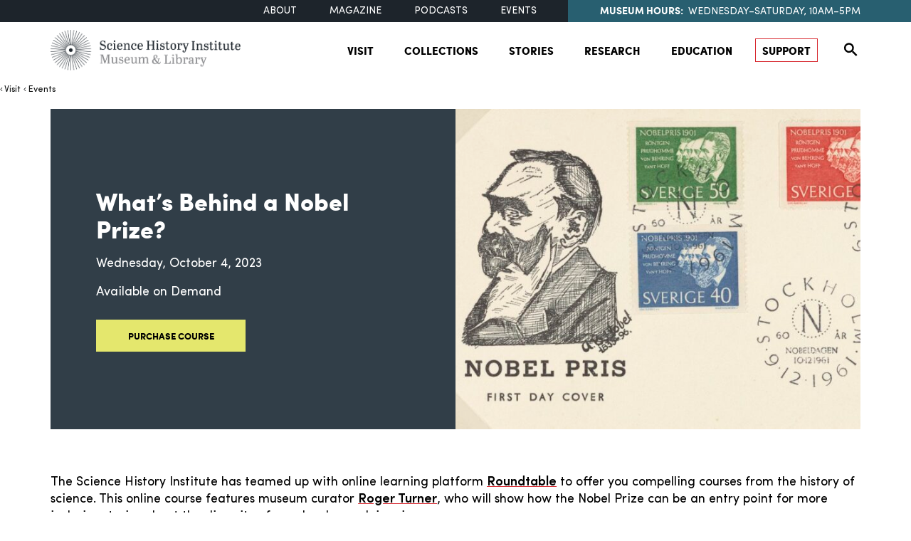

--- FILE ---
content_type: text/html; charset=utf-8
request_url: https://www.google.com/recaptcha/api2/anchor?ar=1&k=6Ld861YoAAAAAEAvksk1RgHBsRB6ko2wV1uL4UAj&co=aHR0cHM6Ly93d3cuc2NpZW5jZWhpc3Rvcnkub3JnOjQ0Mw..&hl=en&v=PoyoqOPhxBO7pBk68S4YbpHZ&size=invisible&anchor-ms=20000&execute-ms=30000&cb=6kdahsy5shom
body_size: 48806
content:
<!DOCTYPE HTML><html dir="ltr" lang="en"><head><meta http-equiv="Content-Type" content="text/html; charset=UTF-8">
<meta http-equiv="X-UA-Compatible" content="IE=edge">
<title>reCAPTCHA</title>
<style type="text/css">
/* cyrillic-ext */
@font-face {
  font-family: 'Roboto';
  font-style: normal;
  font-weight: 400;
  font-stretch: 100%;
  src: url(//fonts.gstatic.com/s/roboto/v48/KFO7CnqEu92Fr1ME7kSn66aGLdTylUAMa3GUBHMdazTgWw.woff2) format('woff2');
  unicode-range: U+0460-052F, U+1C80-1C8A, U+20B4, U+2DE0-2DFF, U+A640-A69F, U+FE2E-FE2F;
}
/* cyrillic */
@font-face {
  font-family: 'Roboto';
  font-style: normal;
  font-weight: 400;
  font-stretch: 100%;
  src: url(//fonts.gstatic.com/s/roboto/v48/KFO7CnqEu92Fr1ME7kSn66aGLdTylUAMa3iUBHMdazTgWw.woff2) format('woff2');
  unicode-range: U+0301, U+0400-045F, U+0490-0491, U+04B0-04B1, U+2116;
}
/* greek-ext */
@font-face {
  font-family: 'Roboto';
  font-style: normal;
  font-weight: 400;
  font-stretch: 100%;
  src: url(//fonts.gstatic.com/s/roboto/v48/KFO7CnqEu92Fr1ME7kSn66aGLdTylUAMa3CUBHMdazTgWw.woff2) format('woff2');
  unicode-range: U+1F00-1FFF;
}
/* greek */
@font-face {
  font-family: 'Roboto';
  font-style: normal;
  font-weight: 400;
  font-stretch: 100%;
  src: url(//fonts.gstatic.com/s/roboto/v48/KFO7CnqEu92Fr1ME7kSn66aGLdTylUAMa3-UBHMdazTgWw.woff2) format('woff2');
  unicode-range: U+0370-0377, U+037A-037F, U+0384-038A, U+038C, U+038E-03A1, U+03A3-03FF;
}
/* math */
@font-face {
  font-family: 'Roboto';
  font-style: normal;
  font-weight: 400;
  font-stretch: 100%;
  src: url(//fonts.gstatic.com/s/roboto/v48/KFO7CnqEu92Fr1ME7kSn66aGLdTylUAMawCUBHMdazTgWw.woff2) format('woff2');
  unicode-range: U+0302-0303, U+0305, U+0307-0308, U+0310, U+0312, U+0315, U+031A, U+0326-0327, U+032C, U+032F-0330, U+0332-0333, U+0338, U+033A, U+0346, U+034D, U+0391-03A1, U+03A3-03A9, U+03B1-03C9, U+03D1, U+03D5-03D6, U+03F0-03F1, U+03F4-03F5, U+2016-2017, U+2034-2038, U+203C, U+2040, U+2043, U+2047, U+2050, U+2057, U+205F, U+2070-2071, U+2074-208E, U+2090-209C, U+20D0-20DC, U+20E1, U+20E5-20EF, U+2100-2112, U+2114-2115, U+2117-2121, U+2123-214F, U+2190, U+2192, U+2194-21AE, U+21B0-21E5, U+21F1-21F2, U+21F4-2211, U+2213-2214, U+2216-22FF, U+2308-230B, U+2310, U+2319, U+231C-2321, U+2336-237A, U+237C, U+2395, U+239B-23B7, U+23D0, U+23DC-23E1, U+2474-2475, U+25AF, U+25B3, U+25B7, U+25BD, U+25C1, U+25CA, U+25CC, U+25FB, U+266D-266F, U+27C0-27FF, U+2900-2AFF, U+2B0E-2B11, U+2B30-2B4C, U+2BFE, U+3030, U+FF5B, U+FF5D, U+1D400-1D7FF, U+1EE00-1EEFF;
}
/* symbols */
@font-face {
  font-family: 'Roboto';
  font-style: normal;
  font-weight: 400;
  font-stretch: 100%;
  src: url(//fonts.gstatic.com/s/roboto/v48/KFO7CnqEu92Fr1ME7kSn66aGLdTylUAMaxKUBHMdazTgWw.woff2) format('woff2');
  unicode-range: U+0001-000C, U+000E-001F, U+007F-009F, U+20DD-20E0, U+20E2-20E4, U+2150-218F, U+2190, U+2192, U+2194-2199, U+21AF, U+21E6-21F0, U+21F3, U+2218-2219, U+2299, U+22C4-22C6, U+2300-243F, U+2440-244A, U+2460-24FF, U+25A0-27BF, U+2800-28FF, U+2921-2922, U+2981, U+29BF, U+29EB, U+2B00-2BFF, U+4DC0-4DFF, U+FFF9-FFFB, U+10140-1018E, U+10190-1019C, U+101A0, U+101D0-101FD, U+102E0-102FB, U+10E60-10E7E, U+1D2C0-1D2D3, U+1D2E0-1D37F, U+1F000-1F0FF, U+1F100-1F1AD, U+1F1E6-1F1FF, U+1F30D-1F30F, U+1F315, U+1F31C, U+1F31E, U+1F320-1F32C, U+1F336, U+1F378, U+1F37D, U+1F382, U+1F393-1F39F, U+1F3A7-1F3A8, U+1F3AC-1F3AF, U+1F3C2, U+1F3C4-1F3C6, U+1F3CA-1F3CE, U+1F3D4-1F3E0, U+1F3ED, U+1F3F1-1F3F3, U+1F3F5-1F3F7, U+1F408, U+1F415, U+1F41F, U+1F426, U+1F43F, U+1F441-1F442, U+1F444, U+1F446-1F449, U+1F44C-1F44E, U+1F453, U+1F46A, U+1F47D, U+1F4A3, U+1F4B0, U+1F4B3, U+1F4B9, U+1F4BB, U+1F4BF, U+1F4C8-1F4CB, U+1F4D6, U+1F4DA, U+1F4DF, U+1F4E3-1F4E6, U+1F4EA-1F4ED, U+1F4F7, U+1F4F9-1F4FB, U+1F4FD-1F4FE, U+1F503, U+1F507-1F50B, U+1F50D, U+1F512-1F513, U+1F53E-1F54A, U+1F54F-1F5FA, U+1F610, U+1F650-1F67F, U+1F687, U+1F68D, U+1F691, U+1F694, U+1F698, U+1F6AD, U+1F6B2, U+1F6B9-1F6BA, U+1F6BC, U+1F6C6-1F6CF, U+1F6D3-1F6D7, U+1F6E0-1F6EA, U+1F6F0-1F6F3, U+1F6F7-1F6FC, U+1F700-1F7FF, U+1F800-1F80B, U+1F810-1F847, U+1F850-1F859, U+1F860-1F887, U+1F890-1F8AD, U+1F8B0-1F8BB, U+1F8C0-1F8C1, U+1F900-1F90B, U+1F93B, U+1F946, U+1F984, U+1F996, U+1F9E9, U+1FA00-1FA6F, U+1FA70-1FA7C, U+1FA80-1FA89, U+1FA8F-1FAC6, U+1FACE-1FADC, U+1FADF-1FAE9, U+1FAF0-1FAF8, U+1FB00-1FBFF;
}
/* vietnamese */
@font-face {
  font-family: 'Roboto';
  font-style: normal;
  font-weight: 400;
  font-stretch: 100%;
  src: url(//fonts.gstatic.com/s/roboto/v48/KFO7CnqEu92Fr1ME7kSn66aGLdTylUAMa3OUBHMdazTgWw.woff2) format('woff2');
  unicode-range: U+0102-0103, U+0110-0111, U+0128-0129, U+0168-0169, U+01A0-01A1, U+01AF-01B0, U+0300-0301, U+0303-0304, U+0308-0309, U+0323, U+0329, U+1EA0-1EF9, U+20AB;
}
/* latin-ext */
@font-face {
  font-family: 'Roboto';
  font-style: normal;
  font-weight: 400;
  font-stretch: 100%;
  src: url(//fonts.gstatic.com/s/roboto/v48/KFO7CnqEu92Fr1ME7kSn66aGLdTylUAMa3KUBHMdazTgWw.woff2) format('woff2');
  unicode-range: U+0100-02BA, U+02BD-02C5, U+02C7-02CC, U+02CE-02D7, U+02DD-02FF, U+0304, U+0308, U+0329, U+1D00-1DBF, U+1E00-1E9F, U+1EF2-1EFF, U+2020, U+20A0-20AB, U+20AD-20C0, U+2113, U+2C60-2C7F, U+A720-A7FF;
}
/* latin */
@font-face {
  font-family: 'Roboto';
  font-style: normal;
  font-weight: 400;
  font-stretch: 100%;
  src: url(//fonts.gstatic.com/s/roboto/v48/KFO7CnqEu92Fr1ME7kSn66aGLdTylUAMa3yUBHMdazQ.woff2) format('woff2');
  unicode-range: U+0000-00FF, U+0131, U+0152-0153, U+02BB-02BC, U+02C6, U+02DA, U+02DC, U+0304, U+0308, U+0329, U+2000-206F, U+20AC, U+2122, U+2191, U+2193, U+2212, U+2215, U+FEFF, U+FFFD;
}
/* cyrillic-ext */
@font-face {
  font-family: 'Roboto';
  font-style: normal;
  font-weight: 500;
  font-stretch: 100%;
  src: url(//fonts.gstatic.com/s/roboto/v48/KFO7CnqEu92Fr1ME7kSn66aGLdTylUAMa3GUBHMdazTgWw.woff2) format('woff2');
  unicode-range: U+0460-052F, U+1C80-1C8A, U+20B4, U+2DE0-2DFF, U+A640-A69F, U+FE2E-FE2F;
}
/* cyrillic */
@font-face {
  font-family: 'Roboto';
  font-style: normal;
  font-weight: 500;
  font-stretch: 100%;
  src: url(//fonts.gstatic.com/s/roboto/v48/KFO7CnqEu92Fr1ME7kSn66aGLdTylUAMa3iUBHMdazTgWw.woff2) format('woff2');
  unicode-range: U+0301, U+0400-045F, U+0490-0491, U+04B0-04B1, U+2116;
}
/* greek-ext */
@font-face {
  font-family: 'Roboto';
  font-style: normal;
  font-weight: 500;
  font-stretch: 100%;
  src: url(//fonts.gstatic.com/s/roboto/v48/KFO7CnqEu92Fr1ME7kSn66aGLdTylUAMa3CUBHMdazTgWw.woff2) format('woff2');
  unicode-range: U+1F00-1FFF;
}
/* greek */
@font-face {
  font-family: 'Roboto';
  font-style: normal;
  font-weight: 500;
  font-stretch: 100%;
  src: url(//fonts.gstatic.com/s/roboto/v48/KFO7CnqEu92Fr1ME7kSn66aGLdTylUAMa3-UBHMdazTgWw.woff2) format('woff2');
  unicode-range: U+0370-0377, U+037A-037F, U+0384-038A, U+038C, U+038E-03A1, U+03A3-03FF;
}
/* math */
@font-face {
  font-family: 'Roboto';
  font-style: normal;
  font-weight: 500;
  font-stretch: 100%;
  src: url(//fonts.gstatic.com/s/roboto/v48/KFO7CnqEu92Fr1ME7kSn66aGLdTylUAMawCUBHMdazTgWw.woff2) format('woff2');
  unicode-range: U+0302-0303, U+0305, U+0307-0308, U+0310, U+0312, U+0315, U+031A, U+0326-0327, U+032C, U+032F-0330, U+0332-0333, U+0338, U+033A, U+0346, U+034D, U+0391-03A1, U+03A3-03A9, U+03B1-03C9, U+03D1, U+03D5-03D6, U+03F0-03F1, U+03F4-03F5, U+2016-2017, U+2034-2038, U+203C, U+2040, U+2043, U+2047, U+2050, U+2057, U+205F, U+2070-2071, U+2074-208E, U+2090-209C, U+20D0-20DC, U+20E1, U+20E5-20EF, U+2100-2112, U+2114-2115, U+2117-2121, U+2123-214F, U+2190, U+2192, U+2194-21AE, U+21B0-21E5, U+21F1-21F2, U+21F4-2211, U+2213-2214, U+2216-22FF, U+2308-230B, U+2310, U+2319, U+231C-2321, U+2336-237A, U+237C, U+2395, U+239B-23B7, U+23D0, U+23DC-23E1, U+2474-2475, U+25AF, U+25B3, U+25B7, U+25BD, U+25C1, U+25CA, U+25CC, U+25FB, U+266D-266F, U+27C0-27FF, U+2900-2AFF, U+2B0E-2B11, U+2B30-2B4C, U+2BFE, U+3030, U+FF5B, U+FF5D, U+1D400-1D7FF, U+1EE00-1EEFF;
}
/* symbols */
@font-face {
  font-family: 'Roboto';
  font-style: normal;
  font-weight: 500;
  font-stretch: 100%;
  src: url(//fonts.gstatic.com/s/roboto/v48/KFO7CnqEu92Fr1ME7kSn66aGLdTylUAMaxKUBHMdazTgWw.woff2) format('woff2');
  unicode-range: U+0001-000C, U+000E-001F, U+007F-009F, U+20DD-20E0, U+20E2-20E4, U+2150-218F, U+2190, U+2192, U+2194-2199, U+21AF, U+21E6-21F0, U+21F3, U+2218-2219, U+2299, U+22C4-22C6, U+2300-243F, U+2440-244A, U+2460-24FF, U+25A0-27BF, U+2800-28FF, U+2921-2922, U+2981, U+29BF, U+29EB, U+2B00-2BFF, U+4DC0-4DFF, U+FFF9-FFFB, U+10140-1018E, U+10190-1019C, U+101A0, U+101D0-101FD, U+102E0-102FB, U+10E60-10E7E, U+1D2C0-1D2D3, U+1D2E0-1D37F, U+1F000-1F0FF, U+1F100-1F1AD, U+1F1E6-1F1FF, U+1F30D-1F30F, U+1F315, U+1F31C, U+1F31E, U+1F320-1F32C, U+1F336, U+1F378, U+1F37D, U+1F382, U+1F393-1F39F, U+1F3A7-1F3A8, U+1F3AC-1F3AF, U+1F3C2, U+1F3C4-1F3C6, U+1F3CA-1F3CE, U+1F3D4-1F3E0, U+1F3ED, U+1F3F1-1F3F3, U+1F3F5-1F3F7, U+1F408, U+1F415, U+1F41F, U+1F426, U+1F43F, U+1F441-1F442, U+1F444, U+1F446-1F449, U+1F44C-1F44E, U+1F453, U+1F46A, U+1F47D, U+1F4A3, U+1F4B0, U+1F4B3, U+1F4B9, U+1F4BB, U+1F4BF, U+1F4C8-1F4CB, U+1F4D6, U+1F4DA, U+1F4DF, U+1F4E3-1F4E6, U+1F4EA-1F4ED, U+1F4F7, U+1F4F9-1F4FB, U+1F4FD-1F4FE, U+1F503, U+1F507-1F50B, U+1F50D, U+1F512-1F513, U+1F53E-1F54A, U+1F54F-1F5FA, U+1F610, U+1F650-1F67F, U+1F687, U+1F68D, U+1F691, U+1F694, U+1F698, U+1F6AD, U+1F6B2, U+1F6B9-1F6BA, U+1F6BC, U+1F6C6-1F6CF, U+1F6D3-1F6D7, U+1F6E0-1F6EA, U+1F6F0-1F6F3, U+1F6F7-1F6FC, U+1F700-1F7FF, U+1F800-1F80B, U+1F810-1F847, U+1F850-1F859, U+1F860-1F887, U+1F890-1F8AD, U+1F8B0-1F8BB, U+1F8C0-1F8C1, U+1F900-1F90B, U+1F93B, U+1F946, U+1F984, U+1F996, U+1F9E9, U+1FA00-1FA6F, U+1FA70-1FA7C, U+1FA80-1FA89, U+1FA8F-1FAC6, U+1FACE-1FADC, U+1FADF-1FAE9, U+1FAF0-1FAF8, U+1FB00-1FBFF;
}
/* vietnamese */
@font-face {
  font-family: 'Roboto';
  font-style: normal;
  font-weight: 500;
  font-stretch: 100%;
  src: url(//fonts.gstatic.com/s/roboto/v48/KFO7CnqEu92Fr1ME7kSn66aGLdTylUAMa3OUBHMdazTgWw.woff2) format('woff2');
  unicode-range: U+0102-0103, U+0110-0111, U+0128-0129, U+0168-0169, U+01A0-01A1, U+01AF-01B0, U+0300-0301, U+0303-0304, U+0308-0309, U+0323, U+0329, U+1EA0-1EF9, U+20AB;
}
/* latin-ext */
@font-face {
  font-family: 'Roboto';
  font-style: normal;
  font-weight: 500;
  font-stretch: 100%;
  src: url(//fonts.gstatic.com/s/roboto/v48/KFO7CnqEu92Fr1ME7kSn66aGLdTylUAMa3KUBHMdazTgWw.woff2) format('woff2');
  unicode-range: U+0100-02BA, U+02BD-02C5, U+02C7-02CC, U+02CE-02D7, U+02DD-02FF, U+0304, U+0308, U+0329, U+1D00-1DBF, U+1E00-1E9F, U+1EF2-1EFF, U+2020, U+20A0-20AB, U+20AD-20C0, U+2113, U+2C60-2C7F, U+A720-A7FF;
}
/* latin */
@font-face {
  font-family: 'Roboto';
  font-style: normal;
  font-weight: 500;
  font-stretch: 100%;
  src: url(//fonts.gstatic.com/s/roboto/v48/KFO7CnqEu92Fr1ME7kSn66aGLdTylUAMa3yUBHMdazQ.woff2) format('woff2');
  unicode-range: U+0000-00FF, U+0131, U+0152-0153, U+02BB-02BC, U+02C6, U+02DA, U+02DC, U+0304, U+0308, U+0329, U+2000-206F, U+20AC, U+2122, U+2191, U+2193, U+2212, U+2215, U+FEFF, U+FFFD;
}
/* cyrillic-ext */
@font-face {
  font-family: 'Roboto';
  font-style: normal;
  font-weight: 900;
  font-stretch: 100%;
  src: url(//fonts.gstatic.com/s/roboto/v48/KFO7CnqEu92Fr1ME7kSn66aGLdTylUAMa3GUBHMdazTgWw.woff2) format('woff2');
  unicode-range: U+0460-052F, U+1C80-1C8A, U+20B4, U+2DE0-2DFF, U+A640-A69F, U+FE2E-FE2F;
}
/* cyrillic */
@font-face {
  font-family: 'Roboto';
  font-style: normal;
  font-weight: 900;
  font-stretch: 100%;
  src: url(//fonts.gstatic.com/s/roboto/v48/KFO7CnqEu92Fr1ME7kSn66aGLdTylUAMa3iUBHMdazTgWw.woff2) format('woff2');
  unicode-range: U+0301, U+0400-045F, U+0490-0491, U+04B0-04B1, U+2116;
}
/* greek-ext */
@font-face {
  font-family: 'Roboto';
  font-style: normal;
  font-weight: 900;
  font-stretch: 100%;
  src: url(//fonts.gstatic.com/s/roboto/v48/KFO7CnqEu92Fr1ME7kSn66aGLdTylUAMa3CUBHMdazTgWw.woff2) format('woff2');
  unicode-range: U+1F00-1FFF;
}
/* greek */
@font-face {
  font-family: 'Roboto';
  font-style: normal;
  font-weight: 900;
  font-stretch: 100%;
  src: url(//fonts.gstatic.com/s/roboto/v48/KFO7CnqEu92Fr1ME7kSn66aGLdTylUAMa3-UBHMdazTgWw.woff2) format('woff2');
  unicode-range: U+0370-0377, U+037A-037F, U+0384-038A, U+038C, U+038E-03A1, U+03A3-03FF;
}
/* math */
@font-face {
  font-family: 'Roboto';
  font-style: normal;
  font-weight: 900;
  font-stretch: 100%;
  src: url(//fonts.gstatic.com/s/roboto/v48/KFO7CnqEu92Fr1ME7kSn66aGLdTylUAMawCUBHMdazTgWw.woff2) format('woff2');
  unicode-range: U+0302-0303, U+0305, U+0307-0308, U+0310, U+0312, U+0315, U+031A, U+0326-0327, U+032C, U+032F-0330, U+0332-0333, U+0338, U+033A, U+0346, U+034D, U+0391-03A1, U+03A3-03A9, U+03B1-03C9, U+03D1, U+03D5-03D6, U+03F0-03F1, U+03F4-03F5, U+2016-2017, U+2034-2038, U+203C, U+2040, U+2043, U+2047, U+2050, U+2057, U+205F, U+2070-2071, U+2074-208E, U+2090-209C, U+20D0-20DC, U+20E1, U+20E5-20EF, U+2100-2112, U+2114-2115, U+2117-2121, U+2123-214F, U+2190, U+2192, U+2194-21AE, U+21B0-21E5, U+21F1-21F2, U+21F4-2211, U+2213-2214, U+2216-22FF, U+2308-230B, U+2310, U+2319, U+231C-2321, U+2336-237A, U+237C, U+2395, U+239B-23B7, U+23D0, U+23DC-23E1, U+2474-2475, U+25AF, U+25B3, U+25B7, U+25BD, U+25C1, U+25CA, U+25CC, U+25FB, U+266D-266F, U+27C0-27FF, U+2900-2AFF, U+2B0E-2B11, U+2B30-2B4C, U+2BFE, U+3030, U+FF5B, U+FF5D, U+1D400-1D7FF, U+1EE00-1EEFF;
}
/* symbols */
@font-face {
  font-family: 'Roboto';
  font-style: normal;
  font-weight: 900;
  font-stretch: 100%;
  src: url(//fonts.gstatic.com/s/roboto/v48/KFO7CnqEu92Fr1ME7kSn66aGLdTylUAMaxKUBHMdazTgWw.woff2) format('woff2');
  unicode-range: U+0001-000C, U+000E-001F, U+007F-009F, U+20DD-20E0, U+20E2-20E4, U+2150-218F, U+2190, U+2192, U+2194-2199, U+21AF, U+21E6-21F0, U+21F3, U+2218-2219, U+2299, U+22C4-22C6, U+2300-243F, U+2440-244A, U+2460-24FF, U+25A0-27BF, U+2800-28FF, U+2921-2922, U+2981, U+29BF, U+29EB, U+2B00-2BFF, U+4DC0-4DFF, U+FFF9-FFFB, U+10140-1018E, U+10190-1019C, U+101A0, U+101D0-101FD, U+102E0-102FB, U+10E60-10E7E, U+1D2C0-1D2D3, U+1D2E0-1D37F, U+1F000-1F0FF, U+1F100-1F1AD, U+1F1E6-1F1FF, U+1F30D-1F30F, U+1F315, U+1F31C, U+1F31E, U+1F320-1F32C, U+1F336, U+1F378, U+1F37D, U+1F382, U+1F393-1F39F, U+1F3A7-1F3A8, U+1F3AC-1F3AF, U+1F3C2, U+1F3C4-1F3C6, U+1F3CA-1F3CE, U+1F3D4-1F3E0, U+1F3ED, U+1F3F1-1F3F3, U+1F3F5-1F3F7, U+1F408, U+1F415, U+1F41F, U+1F426, U+1F43F, U+1F441-1F442, U+1F444, U+1F446-1F449, U+1F44C-1F44E, U+1F453, U+1F46A, U+1F47D, U+1F4A3, U+1F4B0, U+1F4B3, U+1F4B9, U+1F4BB, U+1F4BF, U+1F4C8-1F4CB, U+1F4D6, U+1F4DA, U+1F4DF, U+1F4E3-1F4E6, U+1F4EA-1F4ED, U+1F4F7, U+1F4F9-1F4FB, U+1F4FD-1F4FE, U+1F503, U+1F507-1F50B, U+1F50D, U+1F512-1F513, U+1F53E-1F54A, U+1F54F-1F5FA, U+1F610, U+1F650-1F67F, U+1F687, U+1F68D, U+1F691, U+1F694, U+1F698, U+1F6AD, U+1F6B2, U+1F6B9-1F6BA, U+1F6BC, U+1F6C6-1F6CF, U+1F6D3-1F6D7, U+1F6E0-1F6EA, U+1F6F0-1F6F3, U+1F6F7-1F6FC, U+1F700-1F7FF, U+1F800-1F80B, U+1F810-1F847, U+1F850-1F859, U+1F860-1F887, U+1F890-1F8AD, U+1F8B0-1F8BB, U+1F8C0-1F8C1, U+1F900-1F90B, U+1F93B, U+1F946, U+1F984, U+1F996, U+1F9E9, U+1FA00-1FA6F, U+1FA70-1FA7C, U+1FA80-1FA89, U+1FA8F-1FAC6, U+1FACE-1FADC, U+1FADF-1FAE9, U+1FAF0-1FAF8, U+1FB00-1FBFF;
}
/* vietnamese */
@font-face {
  font-family: 'Roboto';
  font-style: normal;
  font-weight: 900;
  font-stretch: 100%;
  src: url(//fonts.gstatic.com/s/roboto/v48/KFO7CnqEu92Fr1ME7kSn66aGLdTylUAMa3OUBHMdazTgWw.woff2) format('woff2');
  unicode-range: U+0102-0103, U+0110-0111, U+0128-0129, U+0168-0169, U+01A0-01A1, U+01AF-01B0, U+0300-0301, U+0303-0304, U+0308-0309, U+0323, U+0329, U+1EA0-1EF9, U+20AB;
}
/* latin-ext */
@font-face {
  font-family: 'Roboto';
  font-style: normal;
  font-weight: 900;
  font-stretch: 100%;
  src: url(//fonts.gstatic.com/s/roboto/v48/KFO7CnqEu92Fr1ME7kSn66aGLdTylUAMa3KUBHMdazTgWw.woff2) format('woff2');
  unicode-range: U+0100-02BA, U+02BD-02C5, U+02C7-02CC, U+02CE-02D7, U+02DD-02FF, U+0304, U+0308, U+0329, U+1D00-1DBF, U+1E00-1E9F, U+1EF2-1EFF, U+2020, U+20A0-20AB, U+20AD-20C0, U+2113, U+2C60-2C7F, U+A720-A7FF;
}
/* latin */
@font-face {
  font-family: 'Roboto';
  font-style: normal;
  font-weight: 900;
  font-stretch: 100%;
  src: url(//fonts.gstatic.com/s/roboto/v48/KFO7CnqEu92Fr1ME7kSn66aGLdTylUAMa3yUBHMdazQ.woff2) format('woff2');
  unicode-range: U+0000-00FF, U+0131, U+0152-0153, U+02BB-02BC, U+02C6, U+02DA, U+02DC, U+0304, U+0308, U+0329, U+2000-206F, U+20AC, U+2122, U+2191, U+2193, U+2212, U+2215, U+FEFF, U+FFFD;
}

</style>
<link rel="stylesheet" type="text/css" href="https://www.gstatic.com/recaptcha/releases/PoyoqOPhxBO7pBk68S4YbpHZ/styles__ltr.css">
<script nonce="m-DvsemByt7rVMrR68G5fg" type="text/javascript">window['__recaptcha_api'] = 'https://www.google.com/recaptcha/api2/';</script>
<script type="text/javascript" src="https://www.gstatic.com/recaptcha/releases/PoyoqOPhxBO7pBk68S4YbpHZ/recaptcha__en.js" nonce="m-DvsemByt7rVMrR68G5fg">
      
    </script></head>
<body><div id="rc-anchor-alert" class="rc-anchor-alert"></div>
<input type="hidden" id="recaptcha-token" value="[base64]">
<script type="text/javascript" nonce="m-DvsemByt7rVMrR68G5fg">
      recaptcha.anchor.Main.init("[\x22ainput\x22,[\x22bgdata\x22,\x22\x22,\[base64]/[base64]/[base64]/[base64]/[base64]/[base64]/[base64]/[base64]/[base64]/[base64]\\u003d\x22,\[base64]\\u003d\\u003d\x22,\[base64]/DnMKBwox5KMODTF7DtBwCwpB8w5pBBVY8wqrDkMOyw5IgDFRxDjHCgcKANcK7ZMOHw7ZlDB0fwoIjw5zCjkshw5DDs8K2E8O8EcKGFMKXXFDCoEByU1bDmMK0wr1JDMO/w6DDk8KvcH3CsibDl8OKA8KZwpAFwqTCrMODwo/DpMKRZcORw6bChXEXXMOBwp/Ck8OmCE/DnHEnA8OKHEZ0w4DDtsOeQ1LDmV45X8OHwoltbEZXZAjDscKAw7FVSsOZMXPCjBrDpcKdw7hTwpIgwrjDoUrDpUYdwqfCusKCwo5XAsKvU8O1ESLCuMKFMHAHwqdGKH4jQkHCr8KlwqUZekxUKcKqwrXCgGDDrsKew61Pw61YwqTDsMKMHkkKWcOzKBnCsC/DksObw5JGOlnCssKDR2DDjMKxw64zw6ttwotSBG3DvsO8DsKNV8KYb25Xwo/DlEh3HD/[base64]/CtnlqecKXwoTDoRDCgcKUwrkeXyLCiEd9MCjCukAAwp3CkXV/wonCrsKVGDXCgsO+wqDCqid9Fj4iwphpaEDDgEVpwoHDj8KWw5HDhR/CqsOFdWnClVXCkGZsDQ5gw7wUYsOaD8Kaw4XDuT7Dm0vDsWNkMFo8wqM8IcK1wrgtw50hR19lDcOUd3bCgMOUUXsLwpfDgk/[base64]/DqsOBwoDDvsKGSSjCon4ZDgN8KQfDgEXDinHDnH9lwo4Nw6XDisOban96w6HDpcOdw5Eof3zDp8KBfMOHZ8ORM8KUwr91LEMTw61mw4bDrnrDlsKGXcKhw6DDmcKyw5/Dvx9VUmhJw49gJcKbw40/BgzDnyPCg8OAw7XDm8KBw7nCscK3E3vDh8KBwpHCuXTChMOoA13ClsOgwobDrlzCuQEnwq8xw7DCs8OGeHJrPlnCu8O4woPCtcKZf8OcWcOTBMK4X8KFPsO8ey3CkDZwJsKFwojDpsKKwojCpk40G8KowrfDs8OWVlcJwqzDjcKTL3bChVo/[base64]/bQh4wpLChcORUcO/[base64]/[base64]/CoMOEw5wsTHnCv8OOcsOgw5wKw5DCp8KfNcKaN0xHw61JGFMhw6bDp0jCqkXCksOuw64SKCTDsMKGEMOOwoVcAXvDg8KINMKrw53CnMKoAcOaMh5RbcOqDG8/[base64]/AWBhwr0sZsKvw5gCLDXClFHCtMKRw4pEcMKVEcOgw4HCiMKewqZkSsOaRcKyeMK6w7RHAcKPA1oFUsKbbxnDlcK7wrZVE8K7YT/ChsKLw5vDncK3wrU7WV5OVB5Ywp7DoHsDw7cMfE7DvCLDtMKqM8ODw7HDuCJLbmXCgnrDlm/CvsORMMKfw77DvSLCmQDDsMKTTgI/LsOxKMKhdlliCDlVwqXCiFFiw6zCv8KNwosew4DCj8KrwrBKSncDccOAw4rDoQxCLsO+WTkHLB09w48MJsORwr/DtR9gFEZpU8ORwqMTwrYPwo3Cm8OYw4gOVcOAccOcAinDrsOLw55kUcK/KiV0ZcOEMHHDqSoKw5oHOcKvKcO8wooLXTcSBsKiBw/[base64]/DmCE7w7N2I34WworDu2fDscOtQMOCw6nDv8OPwoHCjD/DvcKHWMOcwpEbwonDkMKhw7jCnsKybcKqQUlyVMOzATXDtxrDkcKvNcO2wp3DqcO+fyM4wpjDmMOlwrEbw7XCiTvDlcKxw6/Di8ONw4bCj8O7w4dwNSpEeCPDtmt4w4oow41dNFADJ1bDocKGwo3Ck17DrcO+MSbDhjrCmcK1cMK7B2bDksO3NMKlw79RDmUgR8Ogwr0vw7HCrigrw7nChMK1asK1wocmwp4FL8OTGQ/[base64]/CjTTCm0RIUsKow4/CpcKswohRcsK7W8K+wrECw7LCnEZQbsOQYcOoSwQUw6TDp24Vwq42DcKYZcOwGBPDgkwqMcOFwq/CtjzCr8Oga8OvTysZAiU0w4MfDDTDr0MXw4TDjSbCs3hJGQPDowzDiMOtwpcswp/DiMOjLMOEayRZG8ODwqooOWnDqcKyN8KgwqTCtipBHcOow7MKY8Kdw6c6SiBvwpldw7zCvm5kD8Oiw7zDm8KmMcK2w7Jww5lTwoNnw6BQAg8lwovCosOeRQnCvEsCSsO/ScO5NMK1wqkEFjHCnsOuw7zCk8O9w63Ct2fDrz7DvVvCp2nCrFzCr8OrwqfDl13CiWdoS8KVwpHCvxnCnhnDu14MwrAUwrrDlsKbw4/DsR12WcOqwq/ChcKmYsO3w5nDrsKQw5DCmiNTw4VEwqt3w5wGwonCtBVAw7ZqCXzDqcOdCR/DrGjDmcO1MMOiw4UAw5Q1H8OIw57DmMOHJ17Cq30SFSLCiD5kwroEw6zDt0QFClLCrUg/AMKJa0xVw54VPgt0wqLDjMKXLHNOwptuwrxKw6YIOcOMVcOcw5zCicKJwqvDssKjw75Kw53CmS5NwqvDkhnCuMONCxnClWXCqcOyccOcOQJEw5Isw44MITbDlFl/woIVwrp8InggSMOPO8OyS8KbLcOdw6NOw5XCncK4Bn3CijgcwosLLMKXw4/DgG5uVW/[base64]/dGbDjsOmw6DCscKjZyp7HsKAwrXDu3sOc0M0wo8WXVvDhmrDnTxdS8OBw6YDw7nCv1LDq0fCiQLDmVXCmhjDp8KlCMKZQi4Tw6BZRC9Bw792wr0lEcKcNiovdAdhBDRXwp3CknHDigvCnsOBw48iwqU6w7rDucK4w542ZMOBwo/[base64]/wo7DrB9nw5Fpwoh8w5nDrsKGw5IRw49yBsO8ZgPDsEbDj8Olw7Uhwrknw50hwoUrQlsGCcKwRcK2w4RDbVnDjyDDscOzYUUJJ8K2HVZ4w44vw77Dp8Ojw47CjMKKM8KOd8KJXnjDmMKMcsK2wq/Cm8OmCMKowpnCo1PDqS/[base64]/Dr8OCdUJFaMOKL0vDtcKcwoh/[base64]/[base64]/Dkg/[base64]/CrsO6w5FhIsKORsKiH2HDhMKww57DpDnCvMKVJMOVf8OvDkMVIBwSwrNTw55GwrfDtBDCsyI3CcOwNDnDrX8SZsOhw6DCnEFtwqzCqjhiQhfDglTDmT8Vw6J/SMOrbDJ5wpMFFDRxwqDCsU7DnMOCw50JGMOYDMOUM8K/w7gOHsK0w7PDu8OSVMKsw4vCpsORO1fCn8KGw5kZN23Cpy7Dgy8FQcOWbwg0w5/CiD/CosOHOzbCi3V2wpJWwrPCmcOUwobCh8K5an7Co1/CusKrwqXCt8ObW8Oww6Q7woDCpMKqDE0iTSNNOMKCwq7Ci03DqFrCpSdtw54HwrDCtsK7DcKVVlLDtG8vPMOXwrTCqx9Tam4LwrPCuS4lw6F2R0/DlDzCpW81ecKHw4/[base64]/DiUZXw5hNKw8FUUfCjnbCmnI8wqEPe8OzHiUGw6PCl8O5wqrDoj0vAsOXw4lhZ2EPwrzCmsKewqfCncOAw6zDj8OVw47DoMOKSGoywrHChxAmfi3Dh8OmOMOPw6HDncOXw6NFw6rCo8KtwrzCgMKzD2XCg3Qrw5/Cs2HCr0DDnMOSw6QVV8KXU8KeLgvDgAoQw4fCrMOswqYgw4TDkMKUwpjDumQ4EMOlw6fCu8K1w41hfcO6c0vCksOsAx7Dl8KUX8K4Qh1YZn0aw7YDXnh8acO+bMKXw5XCq8KXw74lVcKzbcKBDHhzAMKLwoPDswvCi2/ChnfCqEdLGMKSY8O1w51dw7A0wrJxDizCmcKubArDgsKoVMKvw4NWw4ZsBsKPw7/CqsO7wqTDryTCk8Kiw4/Ch8K2Vn3CmFo3MMOjwqzDjsKtwrQkFkIbeBjDswFewoPDnB1wwo7CssOFw6TDocKbwofChBTDqMOww7nCuWTCi2DDk8K9HhYKwoRJSTDClsORw4vCvmrDg3TDocO/[base64]/w4E+FMOdQhdxEcOywqV4B8KLw6PDgXnCl8KMwrocw71AK8Ogw6QBTC4gUTECw68wbVPCjFsFw4/[base64]/DjsOUYzl9w7QYEUTCmMO0w6nCmhvDhSfDiRvCi8OBwotnw4UUw6TCjnbCqMKNZMKWw4wRZUNVw6AUwp5DUVJwOcKDw4VFwpTDpDYywqfCpXnCgmPCoWs5wrrCpMK6w6zCsw4ywoJ5w7FvHMOmwqPClMKDwqfCvsK4LEktwpXCh8KcXR/Dt8Onw4Mtw6HDtcKaw41TY0fDj8KsIgHCucKrwoZBaxp7w75NesOfw7nCjMKWK1sxwogpUsOkw6xzFntIw7g5QXXDgMKfZjfDtGUJScO1wrfDsMO7wp3DpcO5w6tTw5bDicKTwqN/w4vDo8OHwo7CucKrejw+woLCrMOSw5DDmwAaJVc1w6jCnsKJHk7Ct13DhMO9EEnCrMOTfcK9w7TDksO5w7rCtsKrwqhGw4sewolfw6PDuVLCkW3DrWnDq8KEw53DiA5NwoVGZcKTK8KQB8OWwrLCgMKfW8KVwoNWCVtUIMK/McOBwrYvw6BHOcKVwoUdNgFfw5QxdsKIwrd0w7XDkUYlRCLDvsOzwo3CocO4VTjCl8K1wp0xwoB+w7xFOcOlMkxSPcOgWsKuAMO4DCfCqncVw5LDmh4hw7J2wqwcw7/Dp0EiGMKkwpzClXtnw6/CrB7DjsK3BnPChMK+FVYiIFUzWsK8wojDlX7Cu8OCw5DDuTvDrcOvUAvDt15Pw6dLw6how4bCvsK5wpoGMMKRXQvCsjfCpkfCviHCmgAbw5DCisKDAHZNwrBYOMOiwr05c8OodmVUVsK0A8O6RMO6wqTDnz/CmlozVMOEFUrCjMK4wrTDmW9ewphrOsOSHcOvwqLDsVpPwpLCvlprw4bCkMKQwpbDp8Owwo/Ci3fDoAhBw4HCoCLCvMKSZHAfw4vDtcKeIGTCv8K+w5sZVUPDrmbCjcK0wqzCkU8XwonCrDrCisOWw5FOwrgqw7XDtj0+AMK5w5jDqGdnO8OLacO+IxfCmcOxWATCp8Klw4ENwoMAERfCqcOhwo0FFMO4woIKOMOFbcOub8OKBRkBwo0HwpBsw6PDpV3Dsw/CkMOJwrrCr8KfCMOUwrPCgjLDvcObX8OgQUcuFCRGDMKfwoPCoTQJw6fCn1jCoBXCmiVawpHDlMK2w6RGCXMDw67CmlTDksKSBHMww68ZScK0w5ENwoZ+w7DDr0nDvWxdw5Q8wr4IwpHDgcOQwo/Dv8KAw7M8NMKvw7TDnwbDpsOQS3/CtWjDscOFJhrDl8KJS33CusOfwrgbKBg/woHDqUo1f8OhecO/wp/Cox/ChsK8RcOKwqvDnAVTAQ3CgyPDvcKUwr8FwqzCosOSwpDDiSLDsMObw5LDrxoJwqPDoxXDqMKJBBAYBgTCjMOreyTDlcK7wrgtwpfCsUoSw419w6DCjgTCmcO2w7vCjMO6H8OWHcO+KcOeUsKEw6ZODMOTw53DlXNDd8OcPcKpZsOPK8OvGQfCgsKWw6Q/eD7CqzzDmcOhw7XCiH0vwr5LwqHDphfCmzx+wofDvcK2w5rDh0Bkw5dLFMK2E8OLwpsfdMKyPFkvwpHCgx7DusK8woc2B8K8OzkUwoQswrAROWHCoz0owo9lw6BIworCql3Duixjw6nDvFoXU2/DlG1WwqLDnk7CumPDuMKIQWgHw4zCgAHDlQrDjMKqw7XClcOGw7djwoJTGj/[base64]/DvU3CpjvDlHZTw4h/wp4NwoLCuS8+wrPCoBZhLcKlw6BIwrPCmsOAw6A6wrF/f8KGGhfDjHINYsKcIAR5w5/Cn8OiPsOhE3Nyw5JIasOPdsKEw6U2w7jChsKFDhg0wrMowr/CgyPCgcK+XMO6BDXDh8O/woJcw4cew6jDmkbDglB4w74kKGTDv2gAWsOkwqnDp1s1w4DDjcOWUG9xw7PCs8OiwpjDo8OAVQxewp4KwojDtGIHShnDv1nCv8OGworCuQRuLMKDGMOVwrbDpl3Cj3bCu8KHG1ABw5NiKGzDh8O/bcOiw7LDnVfCuMK/wrEUQUBUwpzCgMO6wrwLw5XDuX3DpynDhGAow6bDsMKYw6fDisKfw7bCuC4Xw7YuZ8KCIXHCviTDvEguwqgRDGo0McK0wqZpAWQQeFvCtQDCjMO5HMKdb3jDtj02w6Eaw6nCnBFSw5wPRS/Ci8KAwp1ww5DCicOfSUs2wrPDqsKFw5BfHsOBw60aw7DDtcOVwroIwp5Jw4HCjMOCLiTDiBnDqsOCR1kNwrpZLjfDq8OvKMO6w6xVw4oew6rDmcOAwohMwo/CuMOqw5HCo3ViQzfCi8K4wp/Dimw9w4Ndw6fDikJqwqrCrwrDv8K4w7FOw5zDtMOtwpggVcOsOsORw5bDjsKIwq1PdXAvw7tdw6nChj/CiXohUyAHa3jCmsKxecKDwrphVsOBesKKbQ0XS8OqEUYdwrpmwoYWa8KpCMOlw7nCpSbCtTcDR8KdwpnDu0AnZsK4JMOOWEEmw5nDp8OTN3vDmcKEwpM8BXPCmMK6w4FMDsK5SgDCnEcuwokvwrjDssO7AMOUwo7CvcO4wo/Cmnwtw4bCiMKtSjDDrcOnwoRMIcK7TmodI8KXR8OTw6nDnVEFZMOjVcOww7jCuhXCtsOSYcOuPT/ClcO1JMKcwpEHTH8JNMKGN8OfwqTCp8KGwptWXMO7WsO/w6BEw4DDhsOGHUzDrC44wpFKKHN3w5PDlSHCsMOUalxywrtaFU/DncKqwqHCgcOzwqXCmcKgwqbDvCYJwpnCkkjCpMKAwqUzbSrCj8OvwrPCq8O8wrxvw5nDlT51YyLDvUjConIvMWXCvTcpwrXCiTQUNcOnCVJhWMK/w5rClMOAw4LDknFrQcKgEsK5PMODw4YCLsKaXsKcwqXDjhjChMOqwo5UwrPDtDkTJFHCpcO1wqNRNmYFw5pTw7k5YsOKwofCmyBPw4w+alHDrMO/w4MSw5vCh8OdHsKnWSRsFglGQMOswq3CgcKfQT5GwrwZwovDtcKxw5cHw6nCqwYGw7HDqjPCuUrCn8Kawosywq/CicOtwrk9w5XDssOow6bDu8OvTsO3GX/DskQgwrfCmMKewodHwr7DgsK6w7cpBBzDrsO8w44qwqJwwpXClyBIw7s5wo/DlE5RwqFUL3rCqcKJw4cvb3IXw7PCkcO0C1thMcKBw7cCw4xCLylYasKSwrYEPR5WQyxWwqZfXMKew4NSwoJuw5rCscKIw4p9HsOxa0rDj8Omw4XCmsK1w4lLJ8O/[base64]/CsnfDuGFHIQ3DgMOPaFTCgg/DksKwDUfCksK7w7PCu8KIekRuDldeB8Kfw6ciBD3Chlx3wo3Dphp0w7Mkw4fDjMOiEMKkwpPDj8KLX27ClMOhWsKJwoFjw7XDvsKCFjrDg10ZwpvDknQfFsKsTx0ww47CkcOHw7rDqsKEOi/CqBEtBsOnL8KQN8O9wpdeWADDgMOzwqfDhMO+wqTDiMKqw7MBOsKawqHDp8KuQDfCs8Kpf8Oxw6omwrzCgsKSwrphPsOxRsK+wrMAwqvDvMKpZ3zDusKyw7jDu1U3woofWcKrwrpybkzDgMKNPWdGw4zCl3VtwrTDtHzClhTDhDbChjhowo/Cv8KDwp/CmMO3wokJHsOFSMOQY8KfMAvCgMKALwJFwonDgnhNwrgeBwk7PAgow5rCjcOIwpbDvMKow6pyw70IJxE5wod6VznCksKEw7zDhMKPw5/DnAnDqmcCwpvCusOMKcOxZkrDnQ7Dg0PCh8KlQVALWkPCuHfDlsOxwoRHQApMw5jDumcBYn/DsnfCgFBUCijDmMO5WcOHWU1CwoRSP8KMw5cMDXIMT8OGw5TChcKvV1dYw5/Cp8KhFQhWZMOhVMKWajnDjzQJwrnDn8OYwo5DA1DDisOwDcKmJlfCkwnDp8KyOzBjEhzCv8OBwrUrwpgHIsKDS8O1wpDCnMO0eRtJwr00LMOCH8K8wqnCp2AaKsKzwph0IwYaEcO0w4DCjHDDi8OIw7nDicOtw7HCpMO4KsKYRDs3d1PDk8Kiw7ETKsOOw6vCiD/CoMOFw5rCvsKHw6LDrMKkw6fCgMKNwrQ7w41Fwo7ClMK4WXTCqsKZMilZw50UGxkrw6DCkFrCthfDusO0w5AbfFTCiX1Aw7vCunLDgMKPWMOeIMK3KWPDm8KCdGfDj180T8KRDcO7w7k5w7xALCdIwpF9w7c8TMOvGcK9wqJQL8Oewp7CjsKYJQx+w6BPw4/Cs3FDw7HDoMKiKjLDhcK4w58/O8ORTMKJwo7Cj8OyIcOPDwRcwpE6DsOFe8Oww7LDkxtFwqRyAzRhwpXDrcKFBsOpwps+w7bDgsOfwrjCjwxyMMKeQsOQBjXDulrDtMOgwofDo8KnwpLDvMOhVi97w6lKWhozGcOjenvCucOjU8KGdMKpw4bDrnLCng4ewqJaw70fw7/Dp1wfGMKPw7TClk1Cw5sEO8KswrbDucObw6RrOMKAFjhYwo3CvsKRcMKbUsKhYMKcwow1w7zDjHcnw4IoVBQ2wpXDr8Ocwq7Co0UFUsOhw7XDn8KdYsOqE8OVegM5w78Xw67CjcK4wpbCqMO7I8OQwr8fwqcSZ8OWwp/[base64]/DqWnDigfDmMO8w6VQBGbCn0hjJsO0wrcdwpfDu8KfwoA9w7k3PMOEM8KiwoJGQMKwwp/CusK7w4Nlw594w5kkwp1TMMKpwoBGO2nCqEUdw6/DpEbCosOawpEMOnDCjgERwopKwr8xOMO3ScOAwpl4w6gLw5MJwpl2eBHDsQbCo3vDumZ8w4HDlMOpTcOCwozDuMKQwr7DuMKKwoLDqsK+w4/DscOFG3BRdnhowqPCkCQ/eMKfOMK+LMKTw4IWwqXDo3xLwqEVwqBMwpNuQmcqw44VSnYzOcKIJsO0JGAuw6DCtcOHw7DDqE85WcOmZxDCgsOwEsKfeXPCrsOHwocXMsOcTcKxw48zbcOSU8KKw4A2w49pwpvDv8OGwq7CuxnDtsKZw5NdAsKdJsKfe8K1c2nCn8OwChFSXAYew6t/wrDChsO3wpQcwp3CohAXw5zCh8OywrDDiMOSwrjCkcKPBcKiH8OrFGkFD8O9bsOKU8KAwqB/w7NOYil2asKWw7AjeMOVw4/DuMO0w50/IXHCn8OpDcOwwojDo0/DohgwwpESwppmwpUFCcOXHsKMw5ZlHWfDtXrDuHLCucOkCAk/S2wuw6nDvx5GAcKLw4Nqw6M6w4zDtXvDrcKvNcK+V8KjHcOywrMjwr4nfEsiEnUmwodNw7VCw7UTNkLDlsOzVMO3w7RXworClMOmw6LCt2ZTwpvCgsK5BcKhwo/CuMOtL17CvWXDnMKDwpTDscKSZ8O1HxvCtMKgwqPDrQLChsKtKBDCp8OKcUQ9w7Rsw6nDikzDrGjDi8KSwooeGFfDsVDDt8O/WcOeTsK1bsOcfR3DiHxwwrkFYsODATRQVDFtwq7CtMKZFmfDocOhw7bDnMOMU3w4VRHDlMOsQcO9WAIdQGdiwobCijB1w7XDqcOwNlVrw5LCmsOwwpJ1w7Raw5LCvEJBw5QvLjdWw4zDs8KowovCj1nCgDJSccKkBsOYwo/[base64]/[base64]/DrlvDtlbCnGDDnxnDqxrDp8K9woI3w77Dl8OowrtKwrhjwr4qw5wpw5zDicKVUAjDvSzCuxjCnsOAVMOsQ8K9JMOHcsKcIsKaMxpTRBbCl8KjGsKDwoghL0EeJcK1w7taM8ONZsOqAMKEwoTDusO/[base64]/[base64]/LnFxe8KbwqDDuA3Con/[base64]/DmFooLmNcfcOxJlNywqg/TcOGwp1SJndrwpvCrTQnHBRvw5rDgcO3IsOcw6pjw4Urw7pgwqzCgXt7emldOGopGXHCoMKwZwsHC2rDjlbDjTPDhsOdHU1uOxcZVMKUwoLChnZ/OFoYw5LCv8OsFsKvw7hORsK9OwgPBgzCkcO7JmvCkxM3FMKEw5vCosOxGMKAWcKQNA/DpMOwwqHDtgfDqkxlQsKPwp/Dk8OowqNewpkQwobCpU/CiGtrIsOIw5rCm8KUcUl5LcKQw45rwobDgk/Cr8KHRmoow7QZw6pACcKjFSJIb8O7SsK/w7zCmS5awphywpjDq3cxwoMnw5zDgcKyQMKOw6nDonFjw657ODE8w47DuMK5w73Dn8KGU0zCulzCk8KHQyQUGkfDpcKkP8OwVxtTECRrBF/Du8OSB3s+DE9Vwr3DpzrCvMK6w5pFwrzCoEYiwqgDwo93QEnDrsOmL8OZwqvCnsKOWcOHUcO2Hgx9GQtfDi51wrzCtnTCswIpJCnDssK7I2fDksKdfk/[base64]/CssK+w5bDhsKwNcKmKxQeHkl2fyLCu8K9O08NLMKNdkLCjsODw5fDgFE5wrHCv8O1QDEgwrJAPcKUY8KUQD3CksKZwqE1DHHDhMOJbsKPw5A9w4/DtxbCuBvDjQ1Jw5wGwqLDlMOBwp0VMlLDncODwo3Dizd1w7jDlsKeDcKdw7rDvzHDj8Oqwr7Ch8Kgwq/[base64]/[base64]/CiE7Ct39JMcOrw7AAKD1YasKPw4Qaw6bChcKTw500wrPClz4BwqPCojHCvsKNwq9IT2rCjwnDlVrCkRrDv8O4wrRdwp7Cq3tdIMOncBnDqB13NSjCmAHDn8Okw4XClsOOwpTDoibCkns/[base64]/[base64]/Cr8KRw5gLw7hdw5bDqAXCncOAwp3DlsOwfx8hw6nCpVjCjMK0cDXCh8O7AMK0wpnCon7ClcOHJ8OgIH3DunBXw6nDlsK8SsOewoLCnMO1w5XDlyoOwoTCqwYOwqZ2wogVwq/DvMKrcTnDowg7YxECO2RHEcKAwqZ0IsKxw61ow63CocKjIsOYw6xoNXwXw5YbOgtow408KsOkJAYwwovDlMKKwrA4UsOtOMKjw5nCqsOew7R3wpXClcK/O8K3w7jDpXrCm3cILMOtbDnCoWTDiGJkcS3CocKVwpoHw6RHbcOZUwPCiMO3woXDvsONWkrDg8OEwoZAwrZaCUFAB8OkPS5Fwq3Cr8OdSTFyaEdDH8K7dMOuEi3CrwZ1dcKvI8KhQkE+wqbDmcKlc8OXw4hSKWXDg2cgaQDDvMKIw6vCuz/DgCLDm3/[base64]/wpNRw5/DmsO8Oz0bw73CksKZEkUxw5fDqgTDq03DocOWK8OoJDFNw6fDvgbDgAbDs3ZKw61XKsO6wrvDgFVmwpNiwrEfRcO7woMZHibDpjzDlMK5woluLcKQwpddw4BOwpxOw4Z/wr4ww4vCs8KWEFnCl2Unw4UswqPDi13Dkl5ew4JZwqxVwq42wozDgzo5TcKQYcOow4XCjcOrw6h/wonCpMOzwrXDklIFwpwuw4vDgyDCvHHDrn7Cgm3CicOgw53DhsOXAV54wrMpwovCk1XCgMKEwo/[base64]/ClcO4w7rCuMKlI8OQwrXDgWEDcirCuC/DpidpAMOUw57DtCnDrHAXF8Oywr07wr1yVDTCrkg8bMKewp7CpcOnw4JEKMKyCcK7w4JLwoYhwp/[base64]/woQJw4LCrQ/[base64]/Cs8OGFm0GesKrNCQiwodnNMKIRcOFI8K/w7ZcwpvDisOcw6t1w5lZfMOXw4bCinPDjTxGw7vDmMODK8KYw7pMNVjDkwbCq8KeQcO4DMOlbCPCk2xkNMKFwr7Dp8OhwrYVwq/DpcK4IcOveFkyA8KGPytoWFjCosKZw7IGwpHDmiTDrcKsV8Kpw7scYMK5w6rCv8KFXBfDlR7CpsKeT8KTw5TCgjjDvx8EAcKTL8K7w4nCtibDksKmw5rCk8Klwp5VDTjChcKbPm8sNMO9wqsLwqUZwr/Cjwxjw6AnwpfCqSc2TXcRAX3CmcOdXcKiIC4mw5dTQsORwqAlSMKIwpg5w73Dg2UZfMKEDWppOcOGZW3CiHDDh8KwQyTDsTc+wppRVjY/[base64]/[base64]/DosO0w7UPwoZgRcO5JMKwUUfDi8KiwozDuHMVYXo8w5swXcK3w7jCrsO3enVJw6V9OMOAUWbDpMKEwrZEMsOFXH7DosKTIcKaBlsJU8KMHw8/BAEZwoTDssOSFcKPwpRHZDzDuTvCgsKYYzgywrs2OsKrIzTDqcKQa0djwpPDocOCJhZxaMK+wqYMagF4IcKuVG3CqUjDig1/W3bCuQwKw7lZwowROxope1vDk8O/wq9Rc8OoPwx/IMKldURpwrsjwrXDpUZ/UEXDoALDscKDE8KOwpfCgno/Z8Onw59LcMKNXj/DoWVPG0oFeWzChMOkwobDocOAwo3DjMOxd8KiX0Q/w7LCsVFrwqhtccKBZC7CsMKYwpnDmMOHw47Ds8KTNMKFOcKqw6PCkyrCisKgw5lqZ1RKwojDpMOwUsOIZcKcNMKKw6s0KBpHSy5dEE/DnhHCm3fCt8Kdw6zDlDLDg8KLH8KPPcKuLyoPw6kiJHRYwqs0wo3DkMO+woAvFEfDl8OBw4jCiUHDmMK2wpRpQsKkw5hhBMOBQm7CjCN/[base64]/Cn17DsMOtw7nCnjTCrMKpGMKMw7Ytw6vDmMO9w558PcOUNcOjw4LCsgZ2ETfCnznDu2HCgsONcMOccnQrw6IqORTCuMKpCcKyw5Etwqldw785wrzDtcKLw43Dp3sqalPDncKwwrPDocORw7/[base64]/DjcOYKFE7QwB2w5PDkzPDpsKjasK8LMOfw77DjsOBGMKGw5vCm1rDpsOZcMKuEzrDpXU4wp9twpddWsOzwobCkxQlwqx7Fm1fwpvClTHCicK1Y8Kww4fDmQZ3DDvDi2VNM2jCv3Bkw7N/ZcOvwow0d8Kgwo1IwqkuRsOnMcKJw5XDqcOTwocNP27Ds1/Cjjd5VUUZw70QwpXCncKmw7swWMO3w43CqVzChjnDjmjClsK0woI/w5nDhcObZ8OaacKUwpIuwqE9PTDDrsO+w6DCl8KLCX/[base64]/CpsOzwqM0A3tgw7bDjsK1SMKbZwTCuTFSwpnCiMKkw7cVJCtfw6DDjMO2XgNawqnDhMKnVsO3w6HDsE57YxvCpsOQdcK0w4LDuijCksOkwr/[base64]/CiMO/wpMnRjYdMXLCmsOLwrFPdsOUSyErw4Unw7XDmsKAwo0Bw79bw6rDlcKkw4PDnMOhwpAGeXTDmEvDq0Euw45Yw4duw5jCm3YkwrRcUcKya8KDwqTCmyEObcKeHcK2woBaw5RGwqY9w4DDpnsqwrZ1LBRCMsKuSsOtwoXDpVxLQcOxFEJ+H05JOQ49w4LChMK/[base64]/w5zCpsKtOjPCmsKTw6zCpw0Bw6XCqmRqw4UZKMK/wqIBCsOeQsKyF8OSPsOkw4/DlxXCkcO4VGI+Y1DDrMOoSsKWVFkNRloiw49RwrRBV8ODwpEWckhYN8OPHMONw6/[base64]/DiGXCusORXsOdH2bDicKDNcK6LMOCw5AFw6tgw5U+fULCg2bCg2zCssOBC2dNKzjCqkkLwrBkRg/CocKdSlMdPcOtw6swwqjCkWbCq8KPw7tpwobDl8OKwpR9CcOawoxnw4/[base64]/DiijDggIdw6ZPOA7Ds2vDh8KWw4xLbxfDnMK+dCgzwpXDn8Kuw7vDjRYfR8Odw7dhw5o/YMOqEMOeGsK8wrZOacOZOsO8EMOywr7CsMOMW1EVKRtRPVgmwpMiw63DuMKyQcKDaCrDiMKIamoVcMOkLsKKw7LCucKcaD58w4zCsRfDoHLCo8OkwqTDuBVDw6AaKz/CgHvDhsKPwoEnLSwuAR7DhQTCkgXCg8KcTcKswpXCrx4Hwp/ClcKvFMKUC8OYwqFsM8O3MksEKMOcwrJPDxJhIsKkw4ELNV9CwqDDiEUjwpnDh8K0TsKIeHrDlCEOW13CkkB4fMO3XcKgB8OIw7DDgMONACYjVMKPfybDiMKawoRaY1QSa8OpGytNwrfCj8KdT8KrAsK/[base64]/fmwcw5HCh8KoCMKrKSc/w7PDgknDuQvCqMOqw63CsxUiZsO2wpsHTcKPaxTCnHbCgMKuwqBxwpfDh3HDoMKNZkMnw5/DgcOlf8OjMcOMwrjDn2DCmW8HUW/Dp8OPwoDDuMOsPmXDksOpwrfChUZCZWTCqsKlNcKRPFHDicO/LsOrNnLDpMOAUsKNWAHDr8K/McOBw5wAw7N+wpbCk8OiSMKAw6J7wohyWhLCssOfTsOewozCnsOAw55Bw4nCoMK8S1wGw4DDn8OAw58Ow5HDnMKxwp0Xwq/CuWDDn1hsMDxgw5AFwoLCrXXCm2TCqG5QTlQlZsKYFcO1wrHDlS7DqQ/[base64]/[base64]/DjG4NVQ7CmsKDw4IrW8O1NgJFLBtrw7Ymw5PClcOAw4/CtxUnw6PDt8OKwpvCr28aSDwawpDDqUsEwp8/P8Okf8OOXkpHw57DjsKdDTNwOjbCncO/GgbCrMKbKhFoSF43w59od37DhcKbPMKuwp91w7vDrcKDQBHClkNbKjRAfcO9w6nDqFPCtcODw6QVUFdAwrFzRMK/MMOwwqNNa3wxd8KgwoQkGnVSHS3DmBvDn8OxM8OJw5Qkw7V+bcOfw7wsbcOpwokbXhHDvMK/esOgwp7Dk8OewobClS3DnMOlw7pVJsKGc8O+YxrCgRrCksKwEEnDq8KmE8KTT2zDv8KLej8QwojDoMKeJcOYDHPCuS/DtMKRwprDgF4yfW4pwrkpwo8Tw7/CsHPDssKJwr/Dvx9SAQAxwpYHCg8JcCrCh8OaNcK2ClRsHQjDl8KPJHvDjMKpbQTDhsOmIMORwqN/wrsYcijCusOIwp/DosOLwqPDjMOww6jDnsOwwpLCncOEasO1aQLDrEvCjMKKZcOtwqhHfTZKUwXCqwkgVD/CiHcOw7okb3RSL8OTwrHDmcKjwrbDoXTCtXrCmngjH8OhZsOtwoxCETzCnH1lwptswqjCk2RmwoPCmXPDl1owGm7DrynCjGVow64HW8KfC8OWLWHDqsOlwo/CvcK5w7rDqsOaL8OoQcORwoA9wovDo8K9w5FBwpTCqMOOLULCqBc5wq/[base64]/ChcO6BMKLRmMXOsOlw5zCjMO2w77DrcOuwoA0fj7CiyVaw64QYsKcwofDkXTDq8KBw4s2wpPCkcKgcALCtcKFw6/DvXkHEnLCksOEwr97AFJkasKCw5DCtsKQHlEsw6zCqsOFw4DDq8KzwqpqW8OXbsO9woBOw5DDpTh5FSRzR8K7RGbCqsKPfH42w4/CqMKfw4x+CR/[base64]/[base64]/w5MnwqR5bnHCmsObXCHDkT1gJMOPw6HCpxtHU1fDuxnCnsKQwoYKwpEIFQsgWMK/wosWwqZsw6ctcR1EE8OOw6RuwrLDksOIIMKJe31+KcKtODU+axbDscKOMsODF8KwQ8K6w6XCvcOuw4YgwqEtwq3CgEZrUWYhwp7DuMKdw6lGw5MyD3Jsw7HCqHfDlMK2cx/[base64]/[base64]/DsQg9KkvDlxHCrFADFcOrEkIZwrUqwqhgwq3ChUTDjyrDisKfbi1XNMOCHSrCs0MzJw4Aw5rDisOEETtcBsKPEMK2w7IHw4jDj8KFw5hyMnYnG3EsE8KVTMOuecOrNELDmUbCly/ClAJAWyofw6lvRXzDgWspA8KbwoMabsKrw6pIwoREw5nCjsKXwr/DjSfDp0vDrDxbw7MvwqLDgcO2wojDoRc3w77DuWjDocObw4svwrfDpnzCjzEXeDMrZg/Cm8O3w6lLwqPDpVHDpsO4woQyw7XDuMKrasKXeMOxOwDCrxF/w7HCvcOmw5LDnsOcPcKqFmUFw7QgGx7ClMOPwpd+w6rDvlvDhDjCkcOzcMOMw48hw60LUArCkBzDjU0ZLDnCqibCpcOAPx/CjkNsw7zDgMKQw6LCnzZvw45QJnfCrRMJw7jDl8OBXsOOXyNuCXbCtD/ClcO0wqTDicOxwqXDusOUwpR1w6rCoMO1Ux8+w49Uwr/CvSzDvsOiw5FfXcOqw7MvUcK1w75Qw70KIn/[base64]/w7VOZnzCgcO0AMKxw6nCjCDDuifCocO7w5XCgnJtb8K3wpLCrsKQdsOgwo0gwpnCqcOcGcKJGcOvwrHDjsOjJxEvwqIVeMKTOcOSwqrDqcKTD2VVDsORMsOQw4EDw6nDkcK4H8O/[base64]/DmBvDr3XDtX8hwqXCj17Dr8Oqe8KRcBNhOVXDrsKJwrhIw5Fhw5xUw6rDqcKwYcKsfsKgwoh8ahdZdMOgU1w1wrAZMG8awosxwo9sRyk6FAh/wr3DpWLDr0zDosKSwohjwprCkRrDusK+UmvDvR1XwpbCi2Z+bRTCmBcWw5jCpW14woHDocO3w73Dmw/CrRDDnmNTSB80w4vCgWkCw4TCucOBwoTCp0N/w7xaShrCniVzwpbDscKoBD/ClsOyRDPCghTCkMO+w6PDusKAwpzDscKCeE3ChsOqEhQxBsK0wpbDgRg8RWhJS8OWHsK2QnvCk2bCmsOLfj/CtMKsKMK8UcKVwqBEKMOUecOPOzt0H8Kkw7YREHvDv8OndMKaFcOkSGrDl8ONwoTCpMOfKHLDtCxMw4Nzw6zDnsK1w69SwqhCw6jCjcOvwp9xw5s7wo4nwrbCnsKgwrvDmwjCkcOTIiDDvEbCgBTCoAvCuMOGCsOKDsOPwo7ClsK/ZlHCgMOIw6UdQF/ClMOlTsKXLMKZR8OtdkLCqyPDrwvDnTwVKEY4fDwOwqECw4HCpQnDgcKxeHA0HQPDusKxwroaw7VZHgzCkMKuwoTChsOcwq7CtnHDnMKLw44WwrnDqMKNw6trChfDssKJbsKeDMKjUMKZFMK0bsKabQVYPx3Cj13CvMOsTH7CgsKew7jCh8OJw5/CuB7Cti8Rw6XCun8KXCPDmnQjwqnCgUjDl08ceVXDkTklVsKfw585e3HCncKlPcOlwrnCgcK5wrrCv8OFwq4UwoR9wo/[base64]/CrcOjwqJRw7fDisOJAsObwp8ywqTCoRN2wqzDgEbDiAh1w599w4JOZcKVTcOVXMKKwo5mw5XChlN6wrDDrx1Mw6J2w5VoDMOrw69ZFcKQKcOywr9DN8KZPUnCigfCjcOYw686G8Omwq/DhWfDvsOBcsO4ZsOfwp08SRcLwrlgwpbCgMOjwoN2wrdxEEsCOB7CjsKLa8KPw4fCmsK0w7JtwqFUL8KzKiTCmcKdw7/CgcO4woIjAsKCUz/CusK5wrnDhCtbHcKHcSLDpGXDpsO0KlY\\u003d\x22],null,[\x22conf\x22,null,\x226Ld861YoAAAAAEAvksk1RgHBsRB6ko2wV1uL4UAj\x22,0,null,null,null,1,[16,21,125,63,73,95,87,41,43,42,83,102,105,109,121],[1017145,681],0,null,null,null,null,0,null,0,null,700,1,null,0,\[base64]/76lBhnEnQkZnOKMAhk\\u003d\x22,0,0,null,null,1,null,0,0,null,null,null,0],\x22https://www.sciencehistory.org:443\x22,null,[3,1,1],null,null,null,1,3600,[\x22https://www.google.com/intl/en/policies/privacy/\x22,\x22https://www.google.com/intl/en/policies/terms/\x22],\x22pgI+TXybnmXmg/NUXkgweXpgbWTP+gsoVS+//rcuXJ8\\u003d\x22,1,0,null,1,1768855678678,0,0,[3,130,225],null,[108,122,20],\x22RC-1gB-s_acfb92aw\x22,null,null,null,null,null,\x220dAFcWeA6LejtAN7YIXe_C4gCgsyau1CAM2c2znpr5cgjdVdS4TkP0WgflfNh7KF8oXGc_nBCyoxKJ3ETl18a01wjTfX_J2anx5w\x22,1768938478581]");
    </script></body></html>

--- FILE ---
content_type: text/javascript
request_url: https://www.sciencehistory.org/wp-content/themes/shi/build/front.js?ver=1768852075
body_size: 6265
content:
(()=>{var e={2747:()=>{document.addEventListener("DOMContentLoaded",function(){const e=document.querySelector(".js-shi-tabs");if(!e)return null;const t=e.querySelector(".js-shi-tabs-content");let s=e.querySelectorAll("[data-tab-content]");const n=e.querySelectorAll("[data-tab]"),o=parseInt(e.getAttribute("data-ai")),a=e.getAttribute("data-archive"),i=e.getAttribute("data-exclude"),r=e.getAttribute("data-more");if(!n.length)return null;let c=!1,l=window.location.href.split("#")[1];const d="shi-tabs__tab-content_active",u="shi-tabs__btn_active",h="shi-loading",m=(e,t)=>{if(e.hasOwnProperty("posts_exists")&&!e.posts_exists){const e=t?.querySelector(".js-shi-tabs-more");e?.remove()}},p=(l,p)=>{let f;l&&n.forEach(e=>{e.getAttribute("data-tab")===l&&(f=e)});const v=p?.getAttribute("data-tab-content")||f?.getAttribute("data-tab");if(!v)return null;if([...s].find(e=>e.getAttribute("data-tab-content")===v)&&!p&&f)s=e.querySelectorAll("[data-tab-content]"),s.forEach(e=>{e.getAttribute("data-tab-content")===v?(n.forEach(e=>e.classList.remove(u)),f.classList.add(u),e.classList.add(d)):e.classList.remove(d)});else if(!c){c=!0,e.classList.add(h);const l=p?.getAttribute("data-paged"),g=l&&parseInt(l)+1,y=new URLSearchParams;y.append("action","shi_tabs_ajax"),y.append("current_tab",v),y.append("article_id",o),y.append("archive_pt",a),y.append("exclude_post",i),y.append("more_btn",r),g&&y.append("paged",g),y.append("nonce",shi_ajax.nonce),fetch(shi_ajax.url,{body:y,method:"POST",credentials:"same-origin"}).then(e=>e.json()).then(o=>{if(o.hasOwnProperty("data")&&o.data.hasOwnProperty("content"))if(!p&&f){n.forEach(e=>{e.classList.contains(u)&&e.classList.remove(u)}),f.classList.add(u),s=e.querySelectorAll("[data-tab-content]"),s.length&&s.forEach(e=>{e.classList.remove(d)}),t.innerHTML+=o.data.content||"";const a=t.querySelector(".shi-tabs__tab-content_active");m(o.data,a)}else if(g){m(o.data,p);const e=p.querySelector(".js-shi-tabs-posts-wrapper");p.setAttribute("data-paged",g),e&&(e.innerHTML+=o.data.content||"")}}).catch(e=>{console.error(e)}).finally(()=>{c=!1,e.classList.remove(h)})}};l&&p(l),window.addEventListener("hashchange",()=>{l=window.location.href.split("#")[1],l&&p(l)}),e.addEventListener("click",e=>{const t=e.target,s=t?.getAttribute("data-tab"),o=n[0];if(s&&!t?.classList.contains(u)&&(t===o?(history.replaceState(null,null," "),p(s)):window.location.hash=s),t.classList.contains("js-shi-more-button")){const e=t.parentNode;if(!e)return null;p(!1,e)}})})},5358:()=>{document.addEventListener("DOMContentLoaded",function(){const e=document.querySelector(".js-shi-search-filter"),t=document.querySelector(".js-shi-search-filter-close"),s=document.querySelector(".js-shi-search-filter-open");if(!e||!t||!s)return null;const n="shi-search-results__form_active",o=()=>{e.classList.contains(n)&&e.classList.remove(n)};s.addEventListener("click",()=>{e.classList.contains(n)||e.classList.add(n)}),t.addEventListener("click",o);const a=e.querySelectorAll(".form-btn");if(!a.length)return null;a.forEach(e=>e.addEventListener("click",o))})},6353:()=>{document.addEventListener("DOMContentLoaded",function(){const e=document.querySelector(".js-shi-simple-modal");if(!e)return null;const t=e.querySelector(".js-shi-simple-modal-container"),s=e.querySelector(".js-shi-simple-modal-image"),n=e.querySelector(".js-shi-simple-modal-caption");if(!t||!s||!n)return null;const o=()=>{e.classList.remove("shi-simple-modal_active"),setTimeout(()=>{e.classList.remove("shi-simple-modal_prepare"),s.innerHTML=""},300)};document.addEventListener("click",t=>{const a=t.target,i=a.closest(".wp-block-image"),r=i||a.closest(".shi-gallery__item")||!1;a.classList.contains("shi-simple-modal_active")&&o();const c=r&&r.querySelector("video");if(!r||i&&!a.classList.contains("js-shi-image-modal")||!c&&!a.src)return null;n.innerHTML="";const l=a.cloneNode(!0),d=r.querySelectorAll("figcaption");if(c){const e=c.querySelector("source");if(!e||!e.src)return null;s.innerHTML=`<video autoplay playsinline controls><source type="video/mp4" src="${e.src}"></video>`}else s.appendChild(l);d.length&&d.forEach(e=>{const t=e.cloneNode(!0);n.appendChild(t)}),e.classList.contains("shi-simple-modal_active")||(e.classList.add("shi-simple-modal_prepare"),setTimeout(()=>e.classList.add("shi-simple-modal_active"),0))});const a=e.querySelector(".js-shi-simple-modal-close");if(!a)return null;a.addEventListener("click",o)})},6365:()=>{document.addEventListener("DOMContentLoaded",function(){let e=document.querySelectorAll("[data-ajax]");e.length&&e.forEach(e=>{let t=[],s=e.querySelectorAll("input[type='file']");s.length&&s.forEach(e=>{e.addEventListener("change",()=>{})}),e.addEventListener("FORM"===e.tagName?"submit":"click",s=>{s.preventDefault();let n,o=e.getAttribute("data-ajax");if(!o)return!1;n="FORM"===e.tagName?new FormData(e):new FormData,t.length&&t.forEach((e,t)=>{n.append(t,e)}),n.append("nonce",shi_ajax.nonce),n.append("post_id",shi_ajax.post_id),n.append("action",o),e.dispatchEvent(new CustomEvent(o+"_start",{bubbles:!0,detail:{formData:n}}));let a=e.querySelector("[type='submit']");a&&Object.assign(a.style,{"background-image":"url(\"data:image/svg+xml;charset=UTF-8,%3csvg width='16' height='16' fill='none' xmlns='http://www.w3.org/2000/svg'%3e%3cstyle%3ecircle %7b animation: 4s a infinite linear, 3s o infinite linear;%7d%40keyframes a %7bfrom%7bstroke-dasharray:100 0%7d50%25%7bstroke-dasharray:0 100%7dto%7bstroke-dasharray:100 0%7d%7d%40keyframes o %7bfrom%7bstroke-dashoffset:75%7dto%7bstroke-dashoffset:375%7d%7d%3c/style%3e%3cpath d='M15 8A7 7 0 111 8a7 7 0 0114 0z' stroke='%23fff' stroke-opacity='.2' stroke-width='2'/%3e%3ccircle cx='8' cy='8' r='7' stroke='%23fff' stroke-opacity='.3' stroke-width='2'/%3e%3c/svg%3e\")","background-repeat":"no-repeat","background-position":"center center","background-size":"16px","pointer-events":"none",color:"transparent",transition:"none"}),fetch(shi_ajax.url,{body:n,method:e.getAttribute("method")?.toUpperCase()||"POST",credentials:"same-origin"}).then(e=>{if("undefined"!==e.status&&200===e.status)return e.json()}).then(e=>{void 0!==e&&e.success&&e.data.map(e=>{if(e.method){let t=document.querySelectorAll(e.target);t.length&&t.forEach(t=>{setTimeout(()=>{switch(e.method){case"redirect":window.location=e.fragment||"";break;case"reload":window.location.reload();break;case"scrollTo":window.scrollBy({top:t.getBoundingClientRect().top,behavior:"smooth"});break;case"value":t.value=e.fragment||"";break;case"update":t.innerHTML=e.fragment||"";break;case"remove":t.remove();break;case"after":t.insertAdjacentHTML("afterend",e.fragment||"");break;case"before":t.insertAdjacentHTML("beforebegin",e.fragment||"");break;default:t[e.method](e.fragment||"")}},e.delay||0)})}})}).catch(e=>{console.error(e)}).finally(()=>{a&&a.removeAttribute("style"),e.dispatchEvent(new CustomEvent(o+"_end",{bubbles:!0,detail:{formData:n}}))})})})},!1)},6825:()=>{document.addEventListener("DOMContentLoaded",function(){const e=document.querySelector(".js-shi-header-search-form"),t=window.location.hostname,s=window.location.protocol;if(!e||!t||!s)return null;e.addEventListener("submit",n=>{n.preventDefault();const o=e.querySelector(".js-shi-header-search-input"),a=e.querySelector(".js-shi-header-search-checkbox:checked");if(!o||!a)return null;const i=a.value,r=o.value;let c=`${s}//${i?`${i}.`:""}${t}?s=${r}`;switch(i){case"digital":c=`https://digital.sciencehistory.org/catalog?q=${r}`;break;case"othmerlib":c=`https://othmerlib.sciencehistory.org/search/?searchtype=X&SORT=D&searcharg=${r}&searchscope=6`}if(i)return window.open(c,"_blank");window.location.href=c})})},7246:()=>{document.addEventListener("DOMContentLoaded",function(){const e=document.querySelectorAll("select[multiple]");if(!e.length)return null;e.forEach(e=>{const t=e.closest(".archive-list--form__field"),s=t?.querySelector(".shi-multiselect-list__title"),n=t?.querySelector(".js-shi-multiselect-list");if(!n||!s)return null;const o=s.querySelector("span"),a=o?.textContent,i=Array.from(e.options);if(!i.length)return null;let r=((e,t)=>{if(!e||!t)return[];let s=[];const n=Array.from(e.options);return n?(n.forEach(e=>{e.selected&&s.push(e.innerText)}),s.length>0&&(t.innerHTML=s.join(", ")),s):[]})(e,o);const c="shi-multiselect-list_active",l="shi-multiselect-list__item_active";document.addEventListener("click",e=>{if(s.contains(e.target))n.classList.toggle(c);else if(e.target.classList.contains("shi-multiselect-list__item")){const t=e.target,s=t?.dataset.value;if(!t||!s)return null;const n=t.textContent,c=i.find(e=>e.value===s);if(!c)return null;c.selected?(c.selected=!1,t.classList.remove(l),r=r.filter(e=>e!==n)):(c.selected=!0,t.classList.add(l),n&&r.push(n)),r.length&&o?o.innerHTML=r.join(", "):o.innerHTML=a||""}else n.classList.contains(c)&&n.classList.remove(c)});const d=e.closest("form");if(!d||!o)return null;d.addEventListener("reset",()=>{o.innerHTML=a||"",r=[],(e=>{if(!e)return;const t=Array.from(e.options);t&&t.forEach(e=>{e.removeAttribute("selected")})})(e)})})})},8944:()=>{document.addEventListener("DOMContentLoaded",function(){const e=document.querySelectorAll(".wpcf7-form");if(!e.length)return null;const t=(e,t)=>{const s=e?.querySelector(".wpcf7-response-output"),n=e?.querySelector(".wpcf7-email");if(!s||!n)return null;n.addEventListener("focus",()=>{s.classList.remove("wpcf7-response-output_error","wpcf7-response-output_success")}),s.classList.add(t)};document.addEventListener("wpcf7spam",e=>{t(e.target,"wpcf7-response-output_error")}),document.addEventListener("wpcf7mailfailed",e=>{t(e.target,"wpcf7-response-output_error")}),document.addEventListener("wpcf7mailsent",e=>{t(e.target,"wpcf7-response-output_success")}),e.forEach(e=>{new MutationObserver(function(t){t.forEach(t=>{if("attributes"===t.type&&"class"===t.attributeName){const t=e.classList.contains("submitting");((e,t)=>{e.querySelectorAll("input, textarea, button, select").forEach(e=>{e.disabled=t})})(e,!!t)}})}).observe(e,{attributes:!0})})})}},t={};function s(n){var o=t[n];if(void 0!==o)return o.exports;var a=t[n]={exports:{}};return e[n](a,a.exports,s),a.exports}(()=>{"use strict";s(6365);const e=e=>{const t=document.querySelector(".shi-sticky-container_active"),s=t?t.clientHeight:0,n=e.getBoundingClientRect().top+window.scrollY-s;e.style.scrollMarginTop||(e.style.scrollMarginTop=`${s}px`),window.scrollTo({top:n,behavior:"smooth"})},t=document.querySelector("body");let n=0;const o={lock(){n=window.pageYOffset,t.style.overflow="hidden",t.style.position="fixed",t.style.top=`-${n}px`,t.style.width="100%",t.style.maxHeight="100vh",t.style.maxWidth="100vw"},unlock(){t.style.removeProperty("overflow"),t.style.removeProperty("position"),t.style.removeProperty("top"),t.style.removeProperty("width"),t.style.removeProperty("maxHeight"),t.style.removeProperty("maxWidth"),window.scrollTo(0,n)}},a=(e,t,s,n)=>{e.classList.contains(s)?(e.classList.remove(s),setTimeout(()=>e.classList.remove(t),n)):(e.classList.add(t),setTimeout(()=>e.classList.add(s),0))},i=(e,t)=>{const s=new URL(window.location.href);null!==t?s.searchParams.set(e,t):s.searchParams.delete(e),history.pushState({key:t},null,s.href)};document.addEventListener("DOMContentLoaded",function(){let e=document.querySelector("#overlay-modal");document.addEventListener("click",t=>{let s=t.target,n=s.classList.contains(".js-open-modal")||s.closest(".js-open-modal");if(n){t.preventDefault();let s=n.getAttribute("data-modal"),a=document.querySelector('.shi-modal[data-modal="'+s+'"]');a&&e&&(a.classList.contains("shi-modal--lockable")&&o.lock(),a.classList.add("active"),e.classList.add("active"))}if(s.classList.contains(".js-modal-close")||s.closest(".js-modal-close")){t.preventDefault();let n=s.closest(".shi-modal");n&&e&&(n.classList.remove("active"),e.classList.remove("active"))}s.classList.contains("shi-modal-overlay")&&(document.querySelector(".shi-modal.active")?.classList.remove("active"),s.classList.remove("active"))}),document.body.addEventListener("keyup",t=>{27===t.keyCode&&(document.querySelector(".shi-modal.active")?.classList.remove("active"),e&&e.classList.remove("active"),o.unlock())},!1)});const r=(e,t)=>{let s;return function(){clearTimeout(s),s=setTimeout(()=>e.apply(this,arguments),t)}};window.addEventListener("beforeprint",()=>{window.scrollTo(0,0)}),document.addEventListener("click",e=>{let t=e.target;if((t.classList.contains("js-print")||t.closest(".js-print"))&&(e.preventDefault(),document.body.classList.contains("shi-print-action")||document.body.classList.add("shi-print-action"),window.print()),(t.classList.contains("js-copy-text")||t.closest(".js-copy-text"))&&(e.preventDefault(),(()=>{const e=document.querySelector(".js-copy-target");return!!e&&(e.select(),document.execCommand("copy"),!0)})())){const e=t.innerHTML;t.innerHTML=shi_ajax.copied;const s=r(e=>{t.innerHTML=e},1e3);s(e)}}),document.addEventListener("shi_republish_post_start",()=>{let e=document.querySelector('.shi-modal[data-modal="shi-republish-post"]');e&&e.classList.add("shi-modal--load")}),document.addEventListener("shi_republish_post_end",()=>{let e=document.querySelector('.shi-modal[data-modal="shi-republish-post"]');e&&e.classList.remove("shi-modal--load")});const c=document.querySelectorAll(".shi-actions__item");c.length&&c.forEach(e=>{e.addEventListener("mouseover",t=>{e.contains(t.target)&&e.classList.add("shi-actions__item_hover")}),e.addEventListener("mouseleave",()=>{e.classList.contains("shi-actions__item_hover")&&e.classList.remove("shi-actions__item_hover")})}),document.addEventListener("DOMContentLoaded",function(){const e=document.querySelector(".js-header-sandwich-btn"),t=document.querySelector(".js-header");if(!e||!t)return null;const s="header_menu-prepare",n="header_menu-open";e.addEventListener("click",()=>{a(t,s,n,300)});const o=document.querySelectorAll(".header__nav .js-shi-menu-item-has-children");o.length&&o.forEach(e=>{const t=e.querySelector(".sub-menu"),s=e.querySelector(".js-shi-menu-item-plus");if(!t||!s)return null;const n="menu-item-open";s.addEventListener("click",s=>{s.preventDefault();const a=(e=>{if(!e?.cloneNode)return null;const t=e.cloneNode(!0);Object.assign(t.style,{overflow:"visible",height:"auto",maxHeight:"none",opacity:"0",visibility:"hidden",display:"block"}),e.after(t);const s=t.offsetHeight;return t.remove(),s})(t);if(!a)return null;e.classList.contains(n)?(t.style.height=0,e.classList.remove(n)):(t.style.height=`${a}px`,e.classList.add(n)),o.forEach(function(t){if(t!==e){const e=t.querySelector(".sub-menu");e&&(e.style.height=0),t.classList.remove(n)}})})});const i=t.querySelector(".js-shi-nav-close");if(!i)return null;i.addEventListener("click",()=>{t.classList.remove(n),setTimeout(()=>t.classList.remove(s),300)})});const l=["content_type","topics","event-type"],d=["search","types[]","date"],u=window.location.search,h=document.querySelectorAll(".archive-list");let m={};const p=(e,t)=>{let s=t.getAttribute("data-first");1!==e&&(s=t.getAttribute("data-to").replace("--x--",e));const n=new URL(s);n.search=window.location.search,t.setAttribute("data-paged",e),window.history.pushState({page:e},"",n.toString())},f=async(e,t,s)=>{const n=s?s.getAttribute("data-archive-id"):"";if(!n)return null;if(m[n])return null;const o=s.getAttribute("data-context"),a=e?new FormData(e):new FormData,r=new URLSearchParams(document.location.search).get("topic");r&&a.append("topic",r),a.append("page",t),a.append("context",o),a.append("nonce",shi_ajax.nonce),a.append("action","shi_ajax_archive"),"search"===o&&(e=>{i("s",e.get("s")),l.forEach(t=>{const s=e.getAll(`${t}[]`);i(t,s.length?s.join(","):null)})})(a),"events"!==o&&"scientific-bios"!==o||(e=>{d.forEach(t=>{const s=t.includes("[]"),n=s?e.getAll(`${t}`):e.get(`${t}`);i(s?t.replace("[]",""):t,s?n.length?n.join(","):null:""===n?null:n)})})(a),m[n]=!0,s.classList.add("shi-loading");const c=await fetch(shi_ajax.url,{method:"POST",credentials:"same-origin",body:a});if(!c.ok)return{success:!1};const u=await c.json();if(m[n]=!1,s.classList.remove("shi-loading"),u.success){const e=s.querySelector(".archive-list--items"),n=s.querySelector(".site-pagination");e.innerHTML=u.data.entities;const o=(new DOMParser).parseFromString(u.data.pagination,"text/html").querySelector(".site-pagination");o&&(n.innerHTML=o.innerHTML),u.data.page!==t&&p(u.data.page,n)}return u},v=(e,t)=>{const s=t.querySelector(".site-pagination");let n=1;s&&(n=parseInt(s.getAttribute("data-paged"))),f(e,n,t)},g=(e,t)=>{t=t&&"number"==typeof t?t:0,(e="string"==typeof e?document.querySelector(e):e)&&"function"==typeof e.getBoundingClientRect&&window.scrollTo({behavior:"smooth",top:e.getBoundingClientRect().top-document.body.getBoundingClientRect().top-t})};h.length&&h.forEach(e=>{const t=e.getAttribute("data-context"),s=e.querySelector(".archive-list--form");if(e.addEventListener("click",t=>{const n=t?.target.closest(".page-numbers");if(n&&"object"==typeof n&&!n.classList.contains("current")&&!n.classList.contains("dots")){t.preventDefault();const o=e.querySelector(".site-pagination");let a=1;if(n.classList.contains("end")?a=parseInt(o.getAttribute("data-total")):n.classList.contains("next")?a=parseInt(o.getAttribute("data-paged"))+1:n.classList.contains("prev")?a=parseInt(o.getAttribute("data-paged"))-1:n.classList.contains("start")||(a=parseInt(n.innerText.trim())),!a)return;f(s,a,e).then(e=>{if(e.success){p(a,o);const e=document.querySelector(".shi-sticky-container_active"),t=e&&void 0!==e?.offsetHeight?e.offsetHeight:150;g(".archive-list",t)}})}}),s){if(u&&("events"===t||"scientific-bios"===t)){const e=document.querySelector(".shi-sticky-container_active"),t=e&&void 0!==e?.offsetHeight?e.offsetHeight:150;g(".archive-list",t)}s.addEventListener("submit",t=>{t.preventDefault(),v(s,e)});const n=s.querySelector(".form-btn--reset");if(n){const o=s.querySelectorAll(".js-shi-multiselect-list");n.addEventListener("click",n=>{n.preventDefault(),s.reset(),"events"!==t&&"scientific-bios"!==t||(()=>{const e=document.querySelector(".shi-field-search");e&&e.setAttribute("value","")})(),v(s,e),o.length&&o.forEach(e=>{e.classList.remove("shi-multiselect-list_active");const t=e.querySelectorAll(".shi-multiselect-list__item_active");t.length&&t.forEach(e=>{e.classList.remove("shi-multiselect-list__item_active")})})})}}}),s(7246),s(2747),s(6353),document.addEventListener("click",e=>{const t=e.target;if(t.classList.contains("js-shi-alert-banner-close")||t.closest(".js-shi-alert-banner-close")){const e=t.closest(".js-shi-alert-banner");if(!e)return null;const s=e.getAttribute("data-hash");if(!s)return null;((e,t)=>{if(!t)return null;{const s=new Date;s.setTime(s.getTime()+864e5);const n="expires="+s.toUTCString();document.cookie=e+"="+t+";"+n+";path=/"}})("alert_banner",s),e.remove()}}),s(8944),document.addEventListener("DOMContentLoaded",function(){const e=document.querySelector(".js-shi-search-menu"),t=document.querySelector(".js-shi-search-button");if(!e||!t)return null;const s="shi-search-menu_prepare",n="shi-search-menu_active",o=t=>{!e.contains(t.target)&&e.classList.contains(n)&&(e.classList.remove(n),setTimeout(()=>e.classList.remove(s),300))};if(window.addEventListener("click",i=>{t.contains(i.target)?a(e,s,n,300):i.target.classList.contains("js-shi-search-close")?(e.classList.remove(n),setTimeout(()=>e.classList.remove(s),300)):o(i)}),shi_ajax?.is_mobile)return window.addEventListener("touchmove",o);window.addEventListener("scroll",o)}),s(5358),s(6825);const y=t=>{if(!t)return null;const s=document.querySelector(t);if(!s)return null;setTimeout(()=>e(s),50)};var L;L=()=>{const e=window.location.hash;if(!e)return null;y(e)},"loading"===document.readyState?document.addEventListener("DOMContentLoaded",L):L(),document.addEventListener("click",t=>{const s=t.target,n=s?.getAttribute("href");if(n!==window.location.hash)return null;if("#"===n?.charAt(0)){t.preventDefault();const s=document.querySelector(n);if(!s)return null;e(s)}}),window.addEventListener("hashchange",e=>{y(e.target?.location?.hash)})})()})();